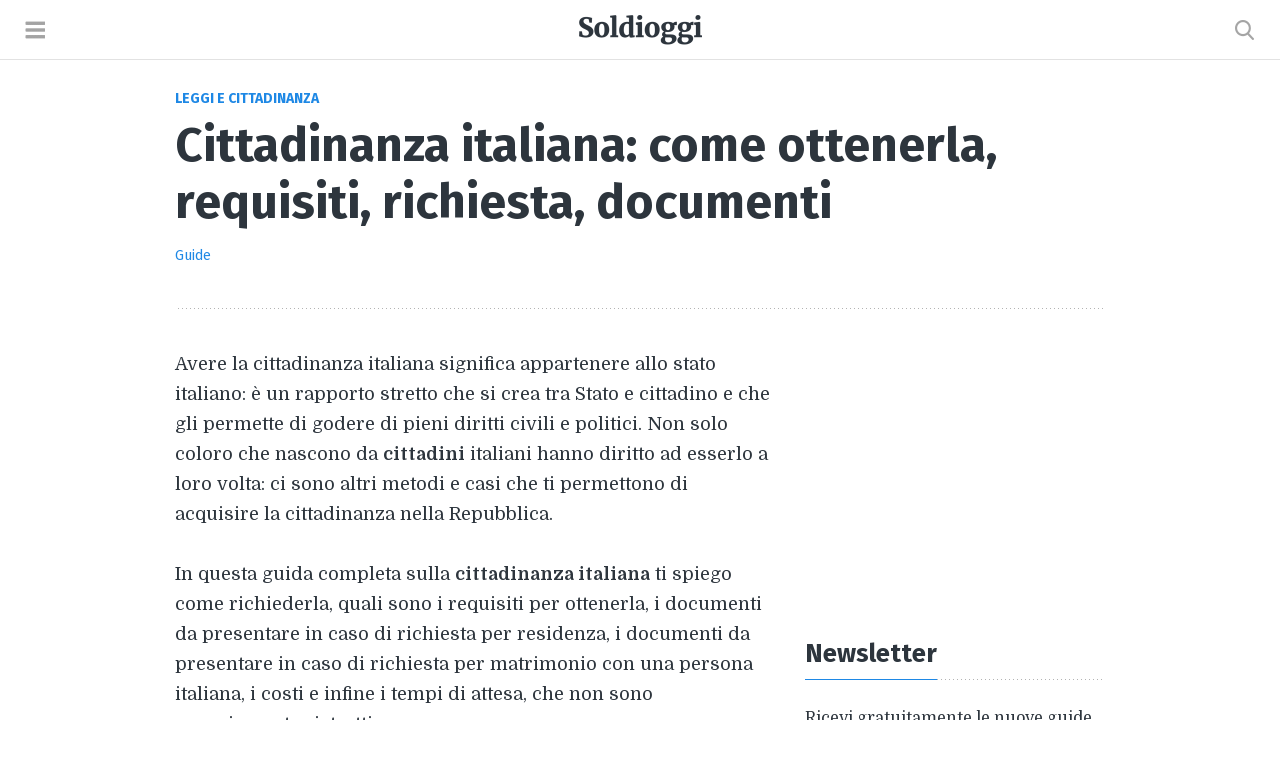

--- FILE ---
content_type: text/html; charset=UTF-8
request_url: https://www.soldioggi.it/cittadinanza-italiana-22880.html
body_size: 16891
content:
<!DOCTYPE html><html lang=it-IT><head><meta charset="UTF-8"><title> Cittadinanza italiana: come ottenerla, requisiti, richiesta, documenti | Soldioggi</title><meta name="viewport" content="width=device-width"><link href="https://fonts.googleapis.com/css?family=Domine:400,700|Fira+Sans:400,700&display=swap" rel=stylesheet><!--[if lt IE 9]> <script src=https://oss.maxcdn.com/html5shiv/3.7.3/html5shiv.min.js></script> <![endif]--><meta name="robots" content="index,follow"><link rel=canonical href=https://www.soldioggi.it/cittadinanza-italiana-22880.html>  <script>"function"!=typeof newsletter_check&&(window.newsletter_check=function(e){if(!/^([a-zA-Z0-9_\.\-\+])+\@(([a-zA-Z0-9\-]{1,})+\.)+([a-zA-Z0-9]{2,})+$/.test(e.elements.ne.value))return alert("L'indirizzo email non è corretto"),!1;for(var n=1;n<20;n++)
if(e.elements["np"+n]&&e.elements["np"+n].required&&""==e.elements["np"+n].value)return alert(""),!1;return!(e.elements.ny&&!e.elements.ny.checked)||(alert("Devi accettare l'informativa della privacy"),!1)});</script> <style>body{font:18px 'Domine', Georgia, serif;margin:0;-ms-word-wrap:break-word;word-wrap:break-word;-moz-text-size-adjust:100%;-ms-text-size-adjust:100%;-webkit-text-size-adjust:100%;text-rendering:optimizeLegibility;-webkit-overflow-scrolling:touch;-webkit-font-smoothing:auto;color:#2D353D}a{color:#1E88E5;text-decoration:none}a:hover{text-decoration:underline}h1,h2,h3,h4,h5{display:block;font-weight:bold;line-height:1.2em;font-family:'Fira Sans',Helvetica,Arial,sans-serif}h1{font-size:48px;margin:0}h2{font-size:1.418em;margin:35px
0 30px 0}h3,h4{font-size:1.2em}h5{font-size:1em}p{margin:0;padding:0;line-height:1.718}ul,ol{list-style-type:none;padding:0;margin:0}li{margin:0;padding:0;line-height:1.658}header,footer,nav,article,section{margin:0}.button{display:inline-block;font-size:16px;font-weight:bold;text-shadow:0 2px #0363a0;text-align:center;color:#fff !important;background-color:#1976D2;padding:12px
0;border-top:0;border-left:0;border-right:0;border-bottom:4px solid #0363a0;-webkit-border-radius:4px !important;border-radius:4px;box-shadow:0 1px 4px rgba(0,0,0,.37);font-family:'Fira Sans',Helvetica,Arial,sans-serif;width:100%;text-transform:uppercase}.button:hover{text-decoration:none;background-color:#0363a0;box-shadow:0 1px 4px rgba(0,0,0,.57);border-bottom:4px solid #0363a0;text-shadow:0 2px #0363a0}img{display:block}.menu-block{height:100%;overflow:hidden}.menu-opened{display:block;position:absolute;width:100%;height:100%;overflow:hidden;background-color:#000;opacity: .6;z-index:600}.sprite{background:url(/wp-content/themes/soldioggi-template/img/sprite.png) no-repeat;background-size:679px 30px}#header{width:100%;height:59px;letter-spacing:normal;z-index:600;border-bottom:1px solid #e2e2e2}#header
.logo{text-align:center}#header
a{display:inline-block;vertical-align:baseline;text-decoration:none;line-height:30px}#s-logo{width:123px;height:30px;margin:15px
auto;background-position:0}#header .menu, #header
.search{position:absolute;top:0}#header
.menu{height:59px}#header
.search{right:0}#header
i{display:block}#header .search .s-button{display:inline-block;border:none}#header .search
a{padding:20px
25px;height:20px;line-height:20px}#header .s-button, #header .menu
a{padding:20px
25px;height:59px;line-height:20px}#header .search
a{float:left}#header .search
i{line-height:20px;overflow:hidden}#header .icon-search:before{display:block;content:"";width:20px;height:20px;background:url(/wp-content/themes/soldioggi-template/img/sprite.png) no-repeat;background-size:679px 30px;background-position:-164px 0}#header .icon-search:hover:before{background-position:-183px 0}#header
.menu{left:0}#header .menu .m-button{display:inline-block;background-color:#fff;border:none;padding:20px
25px;height:19px;line-height:20px}#header .menu
button{float:right}#header .icon-menu:before{display:block;content:"";width:20px;height:20px;background:url(/wp-content/themes/soldioggi-template/img/sprite.png) no-repeat;background-size:679px 30px;background-position:-123px 0}#header .icon-menu:hover:before{background-position:-144px 0}.head-nav{display:none;position:fixed;width:300px;z-index:700;top:0;left:0;height:100%;background:#2b2d32;font-size:15px;font-family:'Fira Sans',Helvetica,Arial,sans-serif;;color:#808285;box-sizing:border-box}.show{display:block}.head-nav
.content{display:flex;flex-direction:column;height:100%;color:#ababad}.head-nav
.last{margin:20px
0}.head-nav .head-nav-list{flex:1;overflow-y:auto;font-size:16px;width:100%}.head-nav .nav-item{display:block;padding:20px;border-bottom:1px solid #323337}.head-nav .nav-item a:before{display:block;float:left;width:20px;height:20px;margin:4px
20px 0 0}.cat-aziende:before{content:"";background:url(/wp-content/themes/soldioggi-template/img/sprite.png) no-repeat;background-size:679px 30px;background-position:-323px 0}.cat-casa:before{content:"";background:url(/wp-content/themes/soldioggi-template/img/sprite.png) no-repeat;background-size:679px 30px;background-position:-343px 0}.cat-modulo:before{content:"";background:url(/wp-content/themes/soldioggi-template/img/sprite.png) no-repeat;background-size:679px 30px;background-position:-263px 0}.cat-green:before{content:"";background:url(/wp-content/themes/soldioggi-template/img/sprite.png) no-repeat;background-size:679px 30px;background-position:-303px 0}.cat-invest:before{content:"";background:url(/wp-content/themes/soldioggi-template/img/sprite.png) no-repeat;background-size:679px 30px;background-position:-363px 0}.cat-lavoro:before{content:"";background:url(/wp-content/themes/soldioggi-template/img/sprite.png) no-repeat;background-size:679px 30px;background-position:-443px 0}.cat-legge:before{content:"";background:url(/wp-content/themes/soldioggi-template/img/sprite.png) no-repeat;background-size:679px 30px;background-position:-203px 0}.cat-auto:before{content:"";background:url(/wp-content/themes/soldioggi-template/img/sprite.png) no-repeat;background-size:679px 30px;background-position:-243px 0}.cat-politica:before{content:"";background:url(/wp-content/themes/soldioggi-template/img/sprite.png) no-repeat;background-size:679px 30px;background-position:-283px 0}.cat-scuola:before{content:"";background:url(/wp-content/themes/soldioggi-template/img/sprite.png) no-repeat;background-size:679px 30px;background-position:-383px 0}.cat-finanz:before{content:"";background:url(/wp-content/themes/soldioggi-template/img/sprite.png) no-repeat;background-size:679px 30px;background-position:-423px 0}.cat-tariffe:before{content:"";background:url(/wp-content/themes/soldioggi-template/img/sprite.png) no-repeat;background-size:679px 30px;background-position:-403px 0}.cat-tasse:before{content:"";background:url(/wp-content/themes/soldioggi-template/img/sprite.png) no-repeat;background-size:679px 30px;background-position:-223px 0}.search-form{display:none;position:relative;margin:0
auto;width:90%;max-width:940px;z-index:700;top:60px;border-radius:4px}.search-form
.text{width:100%;height:65px;padding:20px
25px 20px 70px;font-size:18px;border-radius:4px;border:none;-webkit-box-sizing:border-box;-moz-box-sizing:border-box;box-sizing:border-box}.show-form{display:block}.lente{display:block;position:absolute;top:20px;left:25px;width:20px;height:20px;background:url(/wp-content/themes/soldioggi-template/img/sprite.png) no-repeat;background-size:679px 30px;background-position:-164px 0}#menu-closer{display:block;width:100%;border-bottom:1px solid #323337}#menu-closer
.x{display:block;width:30px;height:30px;background:url(/wp-content/themes/soldioggi-template/img/sprite.png) no-repeat;background-size:679px 30px;background-position:-619px 0;margin:20px}.search-closer{display:none;position:absolute;top:0;right:0;width:70px;height:70px;z-index:700}.search-closer
.x{display:block;width:30px;height:30px;background:url(/wp-content/themes/soldioggi-template/img/sprite.png) no-repeat;background-size:679px 30px;background-position:-649px 0;margin:20px}.active{display:block}#page{max-width:930px;padding:0
0 50px 0;margin-left:auto;margin-right:auto;margin-top:30px;background-color:#fff !important}#pageHead{margin-bottom:40px;padding-bottom:40px;background:url(/wp-content/themes/soldioggi-template/img/dot.svg) bottom repeat-x}.cat{display:block;font-family:'Fira Sans',Helvetica,Arial,sans-serif;font-weight:bold;text-transform:uppercase;font-size:14px;margin-bottom:10px;color:#0070e0}.meta-article{display:block;font-family:'Fira Sans',Helvetica,Arial,sans-serif;font-size:14px;line-height:1.618;margin-top:12px;height:26px}.meta-article .meta-row{display:inline-block;float:left;height:26px;color:#a1a1a1;padding:0
1em 0 0;margin:0
1em 0 0;border-right:1px solid #e7e7e7}.meta-article .meta-row
span{display:block;margin:2px
0}.meta-article .meta-last{padding:0;margin:0;border:0}.meta-article
.socialicon{display:inline-block;width:26px;height:26px;margin-right:5px}.meta-article
.facebook{background-position:-463px 0}.meta-article
.messenger{background-position:-541px 0}.meta-article
.linkedin{background-position:-489px 0}.meta-article
.whatsapp{background-position:-593px 0}.meta-article
.telegram{background-position:-567px 0}.meta-article
.mail{background-position:-515px 0}.entry{display:block;width:600px;float:left}.entry h3,h4{margin-block-start:1em;margin-block-end:1em;margin-inline-start:0px;margin-inline-end:0px}.entry
ol{box-sizing:border-box;margin:30px
auto;list-style-type:decimal;padding-left:25px}.entry
ul{box-sizing:border-box;margin:30px
auto;list-style-type:disc;padding-left:25px}.entry
li{margin:9px
0}.entry
img{max-width:100%;height:auto}.entry
p{display:block;margin-bottom:30px}.entry
img{margin-bottom:30px}.socials{margin:40px
0}table,th,td{border-collapse:collapse;font-family:'Fira Sans',Helvetica,Arial,sans-serif}table{width:100%;margin:30px
0;font-size:18px}caption{padding:20px
20px;font-weight:bold;font-size:1.2em;text-align:left;border-left:1px solid #e2e2e2;border-top:1px solid #e2e2e2;border-right:1px solid #e2e2e2}th,td{text-align:left;padding:15px
20px;border:1px
solid #e2e2e2}.list{padding-bottom:30px;background:url(/wp-content/themes/soldioggi-template/img/dot.svg) bottom repeat-x}.list-offert{background:url(/wp-content/themes/soldioggi-template/img/dot.svg) bottom repeat-x}.list-offert
.brand{width:25%;vertical-align:middle}.list-offert
.first{font-size:1.2em;font-weight:bold;padding:5px
0 5px 25px}.list-offert
.second{font-size:16px;color:#a1a1a1;padding:0
0 5px 25px}.list-offert
img{margin:0
auto 0 auto;width:90%}.list-offert
td{border:none;padding:25px
0 30px 0}.list-offert
.intest{padding:0}.inner-table{margin:0}.inner-table
td{padding:0;border:none}.inner-table
.velocity{padding-bottom:10px;height:25px}.inner-table .velocity::before{display:block;float:left;content:"";width:25px;height:25px;background:url(speed.png) no-repeat;background-size:25px 25px;margin:-3px 15px 0 0}.inner-table
.modem{padding-bottom:10px;height:25px}.inner-table .modem::before{display:block;float:left;content:"";width:25px;height:25px;background:url(modem.png) no-repeat;background-size:25px 25px;margin:-3px 15px 0 0}.inner-table
.tecnology{padding-bottom:10px;height:25px}.inner-table .tecnology::before{display:block;float:left;content:"";width:25px;height:25px;background:url(tecnology.png) no-repeat;background-size:25px 25px;margin:-3px 15px 0 0}.inner-table
.activation{padding-bottom:10px;height:25px}.inner-table .activation::before{display:block;float:left;content:"";width:25px;height:25px;background:url(activation.png) no-repeat;background-size:25px 25px;margin:-3px 15px 0 0}.inner-table
.price{width:100%;font-size:38px;font-weight:bold;text-align:center;height:65px;padding-bottom:10px}.inner-table .price
span{display:block;width:100%;font-size:13px;font-weight:normal;color:#a1a1a1}.inner-table
.cta{width:100%;padding:0}.inner-table .cta
span{}.container{width:35%}#tip{display:block;box-sizing:border-box;margin:30px
auto;padding:0
0 25px 0;background:url(/wp-content/themes/soldioggi-template/img/dot.svg) bottom repeat-x}#tip
h3{margin:0}#tip
ul{list-style-type:none;padding-left:0px;line-height:1em}#tip
li{margin:9px
0;border-bottom:1px dotted #a1a1a1}#tip
p{padding:0;margin:0}.download
p{width:380px;float:left}.download
.downloadbutton{width:180px;float:right}.portionhead{background:url(/wp-content/themes/soldioggi-template/img/dot.svg) bottom repeat-x;margin-bottom:25px}.bigportion{margin-top:35px}.portionhead h2, .portionhead h3, .portionhead
h4{display:inline-block;padding-bottom:10px;border-bottom:1px solid #1E88E5;margin-bottom:0}.portionhead
h2{margin:0}.portionhead
h4{margin:0;font-size:1.418em}#index{display:block;box-sizing:border-box;margin:30px
auto;padding:0
0 25px 0;background:url(/wp-content/themes/soldioggi-template/img/dot.svg) bottom repeat-x}#index
h3{margin:0}#index
ul{list-style-type:disc;padding:0
0 0 20px;margin:0}#index
li{margin:0
0 9px 0}#index
.rowone{width:47.5%;float:left;box-sizing:border-box;margin-right:5% !important}#index
.rowtwo{width:47.5%;float:left;box-sizing:border-box;margin-right:0}.compare{display:block;width:100%;margin-bottom:40px}.compare
.brand{width:18%}.compare
.container{width:58%}.compare
.price{width:38%;height:70px;display:inline-block;float:left;padding-bottom:0}.compare
.cta{width:42%;display:inline-block;float:right;padding:10px
0}.compare
.details{width:79%;margin-left:21%}.compare
.detailsp{width:100%;margin-left:0}.compare
.containerp{width:35%}.inner{display:block;box-sizing:border-box;font-family:'Fira Sans',Helvetica,Arial,sans-serif;font-weight:bold}.inner a:hover{text-decoration:none}.hero{display:-webkit-box;display:-ms-flexbox;display:flex;-webkit-box-orient:vertical;-webkit-box-direction:normal;-ms-flex-direction:column;flex-direction:column;-webkit-box-align:center;-ms-flex-align:center;align-items:center;-webkit-box-pack:end;-ms-flex-pack:end;justify-content:flex-end;height:520px;background-size:cover;background-position:50%;overflow:hidden;box-sizing:border-box}.hero .hero-home-wrapper{display:-webkit-box;display:-ms-flexbox;display:flex;-webkit-box-orient:vertical;-webkit-box-direction:normal;-ms-flex-direction:column;flex-direction:column;text-align:center}.hero .featured-button{font-size:14px;padding:14px
29px 13px;border-radius:20px;background-color:rgba(0,0,0,.5);color:#fff;text-transform:uppercase}.hero
.title{max-width:800px;padding:20px
0 45px;font-size:36px;line-height:1.218em;color:#fff}.block{margin-bottom:20px}.lastblock{margin-bottom:0}.sectionhead{background:url(/wp-content/themes/soldioggi-template/img/dot.svg) bottom repeat-x;margin:60px
0 30px 0}.sectionhead
h5{display:inline-block;font-size:0.8em;text-transform:uppercase;padding-bottom:10px;border-bottom:1px solid #1E88E5;margin:0}.gridcontainer{display:block;margin-right:-10px;margin-left:-10px;margin-bottom:-50px;box-sizing:border-box}.gridcontainer
.cat{font-size:10px;margin:0}.grid{overflow:hidden;display:-webkit-box;display:-ms-flexbox;display:flex;-ms-flex-flow:row wrap;flex-flow:row wrap}.thirdelem{display:inline-block;width:33.3333333%;padding:0
10px;box-sizing:border-box;margin-bottom:30px}.spaced{background:url(/wp-content/themes/soldioggi-template/img/dot.svg) bottom repeat-x;padding-bottom:20px}.thirdelem
img{width:100%;margin-bottom:20px}.thirdelem
h2{display:block;font-size:1.2em;margin:4px
0 0 0;line-height:1.318em}.thirdelem h2
a{color:#2D353D}.thirdelem
p{margin-top:15px;font-size:15px}.pagination{margin-top:50px}.pagination
.container{display:block;font-size:20px;font-family:'Fira Sans',Helvetica,Arial,sans-serif;font-weight:bold;box-sizing:border-box;text-align:center;width:100%}.pagination
.elements{display:block}.pagination
.button{font-size:22px;width:40px;margin:3px
6px}.pagination a, .pagination
span{display:inline-block;margin:6px
4px;padding:6px
10px;box-sizing:border-box}#sidebar{display:block;float:right;width:300px}#sidebar
.container{display:block;width:300px;margin:40px
0}#sidebar
.cat{color:#a1a1a1}.related
img{width:100%;margin-bottom:25px}.related
.descr{display:block;font-size:1.2em;font-weight:bold;font-family:'Fira Sans',Helvetica,Arial,sans-serif;margin:10px
0;line-height:1.318em}.related .descr
a{color:#2D353D}.related
.button{margin-top:20px}#newsletter{display:block;margin:40px
0}.newspost{margin-bottom:0}#newsletter
h3{font-size:1.418em;margin-top:0}#newsletter
h2{font-size:1.758em;margin:0
0 25px 0}#newsletter
p{font-size:16px;margin:0}#newsletter
.normal{font-size:18px}#newsletter
.email{width:100%;height:50px;border-radius:2px;-webkit-box-sizing:border-box;box-sizing:border-box;border:1px
solid #C1C7CD;margin-top:20px;font-size:16px;font-family:'Fira Sans',Helvetica,Arial,sans-serif;text-indent:20px;margin-bottom:20px;border-radius:2px}::-webkit-input-placeholder{color:#999}::-moz-placeholder{color:#999}:-ms-input-placeholder{color:#999}:-moz-placeholder{color:#999}#newsletter
.checkbox{float:left;margin-right:15px}#newsletter
span{display:block;font-size:13px;font-family:'Fira Sans',Helvetica,Arial,sans-serif;color:#a1a1a1;margin-left:10px;margin-bottom:20px}#newsletter
button{width:100%}.prom{margin:0;background-image:none}#promo{display:block;width:100%;position:fixed;bottom:0;background-color:#fff;padding:10px
0;box-shadow:0 -3px 10px 0 rgba(0,0,0,.0785);box-sizing:border-box;visibility:visible}#promo
.content{display:block;width:940px;height:40px;margin:0
auto}#promo
.details{display:inline-block;width:700px;float:left}#promo .details
img{display:inline-block;float:left;width:40px;height:40px;vertical-align:middle;margin:0
25px 0 0}#promo .details
p{display:inline-block;margin:6px
0;font-family:'Fira Sans',Helvetica,Arial,sans-serif;font-size:16px}#promo
.cta{display:inline-block;width:150px;float:right;margin:0}#promo
.button{padding:10px
0;font-size:13px}#footer{width:100%;padding:10px
0;font-family:'Fira Sans',Helvetica,Arial,sans-serif;border-top:1px solid #e2e2e2;background-color:#fff !important}#footer
.content{width:940px;margin:0
auto}#footer
.elem{display:block}#footer
.last{margin-right:0}#footer
h5{margin:0}.nav-list{display:block;color:#999;font-size:14px}.nav-item{display:inline-block;padding-right:20px;line-height:1.418em;padding-top:10px;padding-bottom:10px}.nav-item
a{color:#999}.nav-item a:hover{color:#2895F1}.bancen{display:block;text-align:center;margin-bottom:30px}.midad{width:336px;height:280px}.wrapad{display:inline-block;margin-left:auto;margin-right:auto}.consent{margin-bottom:30px;padding:1.618em;background-color:#f8f9fb;text-align:left;-webkit-border-radius:6px;-moz-border-radius:6px;border-radius:6px}.consent
label{display:block;margin-bottom:25px}.consent
input{margin-right:10px}.consentbutton{display:block;text-align:center;margin-top:30px}@media only screen and (max-width:980px){#page{width:600px}.entry{float:none}h1{font-size:42px}.compare
.brand{width:25%}.compare
.details{width:100%;margin-left:0}.compare
.container{width:35%}.compare
.price{width:100%;display:block;float:none}.compare
.cta{width:100%;display:block;float:none;padding-bottom:0}#sidebar{float:none;width:100%;margin-top:40px;text-align:center}#footer
.content{width:600px}.nav-list{font-size:14px}#footer
.last{margin-right:0}#promo
.content{width:600px}#promo
.details{width:450px}#promo .details
span{display:none}.sidecontainer{width:100%;padding:0;overflow:hidden;display:-webkit-box;display:-ms-flexbox;display:flex;-ms-flex-flow:row wrap;flex-flow:row wrap}.sideelem,.thirdelem{display:inline-block;width:49.99999999999996%;padding:0
15px;box-sizing:border-box}.firstelem
.cta{margin:30px
auto 0 auto}.adaptdesktop{display:none}#insidebar2{display:none}#insidebar3{display:none}}@media only screen and (max-width:790px){.hero{height:265px}}@media only screen and (max-width:680px){#page, 	#promo .content, #footer
.content{width:86.25%}.thirdelem
h2{font-size:1em}.entry{width:100%}.download
p{width:100%;float:none}.download
.downloadbutton{margin-top:25px;float:none}#promo
.details{width:60%}.hero
.title{font-size:30px}}@media only screen and (max-width:600px){body{font-size:17px}h1{font-size:36px}.socialup .meta-row{width:100%;border:none;margin:0
0 10px 0;padding:0}.socials .meta-article{height:26px}.compare .price, .inner-table
.price{font-size:30px}.compare
.brand{width:30%}#index .rowone, #index
.rowtwo{width:100%;float:none;margin-right:0}#newsletter
.normal{font-size:17px}.hero
.title{font-size:26px}.hero .featured-button{font-size:12px}.thirdelem
h2{font-size:0.9em}#footer{text-align:center}}@media only screen and (max-width:480px){.inner-table .price
span{font-size:11px}.compare .cta span, .inner-table .cta
span{display:none}.compare
.brand{width:35%}.list-offert
.first{font-size:1em}.list-offert
.second{font-size:0.9em}#promo
.cta{width:100px}#promo .cta
span{display:none}#promo .details
p{margin:8px
0;font-size:14px}.thirdelem{width:100%}.thirdelem
h2{font-size:1.218em}.hero
.title{font-size:22px}.hero .featured-button{font-size:10px}.pagination{width:290px}.pagination
a{padding:6px
9px}}@media only screen and (max-width:420px){table{font-size:16px}.inner-table .velocity::before, .inner-table .modem::before,
.inner-table .tecnology::before, .inner-table .activation::before{width:20px;height:20px;background-size:20px 20px;margin:-3px 10px 0 0}.inner-table .velocity, .inner-table .modem,
.inner-table .tecnology, .inner-table
.activation{padding-bottom:10px;height:20px}.compare .price, .inner-table
.price{font-size:20px;height:30px}.compare
.cta{padding:5px
0 0 0}.inner-table .cta .button, .compare .cta
.button{font-size:16px;padding:8px
0}.compare .container, .inner-table
.container{width:100px}.compare .price span, .inner-table .price
span{display:none}#promo .details
img{margin-right:15px}#promo .details
p{width:90px;line-height:1.2em;margin:4px
0}#promo
.cta{width:80px}#promo .cta
span{display:none}#promo .details
p{margin:4px
0;font-size:14px}#promo
.details{width:145px}#newsletter
.normal{font-size:16px}.thirdelem
h2{font-size:1.318em}}@media only screen and (max-width:380px){.compare .container, .inner-table
.container{width:90px}.inner-table .cta .button, .compare .cta
.button{font-size:13px;padding:8px
0}table{font-size:15px}}@media only screen and (max-width:350px){.inner-table .velocity::before, .inner-table .modem::before,
.inner-table .tecnology::before, .inner-table .activation::before{display:none}}@media only screen and (max-width:320px){#header,#footer{width:320px}#page, #promo .content, #footer
.content{width:290px;margin-left:15px;margin-right:15px}}#C_1,#C_2,#C_3{display:block;text-align:center;margin:0
0 30px 0}#T{margin:0
0 20px 0}#B{margin:30px
0 0 0 }#CARDS_1{margin:30px
0}#begin_heymatic{display:none}#vidcar4s{margin:0
auto}.player.player-mini .vp-controls
.volume{display:initial !important}#T,#C_1,#C_2,#C_4,#C_5,#C_6,#C_7,#C_8,#C_9,#C_10,#C_11,#C_12,#D_1,#D_2,#D_3,#D_4,#B{text-align:center !important}@media (min-width: 1025px){#T{margin:0
auto 25px auto !important;min-height:90px;display:flex}#C_1{min-height:250px}#D_1{min-height:250px}}@media (min-width: 768px) and (max-width: 1024px){#T{min-height:90px;display:flex}#C_1{min-height:250px}#D_1{min-height:250px}}@media (max-width: 767px){#T{margin:0
auto 25px auto !important;min-height:250px;display:flex}#C_1{margin:0
auto !important;min-height:250px}#C_2,#C_3,#C_5,#C_6,#C_7,#C_8,#C_9,#C_10,#C_11,#C_12,#D_1,#D_2,#D_3,#D_4,#B{margin:0
auto !important}#C_4{overflow:initial !important}}#end_heymatic{display:none}</style><style>.links_resp{width:336px;height:280px}#ad1,#ad2,#ad3,#ad4,#ad5,#ad6{min-height:280px;margin-bottom:30px}#inarticle2{min-height:280px}#inarticle3{min-height:280px}#insidebar1{min-height:600px}#insidebar2{width:300px;height:600px;margin-top:50px;padding-top:50px;background:url(/wp-content/themes/soldioggi-template/img/dot.svg) top repeat-x}#insidebar3{width:300px;height:600px;margin-top:50px;padding-top:50px;background:url(/wp-content/themes/soldioggi-template/img/dot.svg) top repeat-x}</style><link rel=apple-touch-icon sizes=57x57 href=https://www.soldioggi.it/wp-content/themes/soldioggi-template/favicons/apple-icon-57x57.png><link rel=apple-touch-icon sizes=60x60 href=https://www.soldioggi.it/wp-content/themes/soldioggi-template/favicons/apple-icon-60x60.png><link rel=apple-touch-icon sizes=72x72 href=https://www.soldioggi.it/wp-content/themes/soldioggi-template/favicons/apple-icon-72x72.png><link rel=apple-touch-icon sizes=76x76 href=https://www.soldioggi.it/wp-content/themes/soldioggi-template/favicons/apple-icon-76x76.png><link rel=apple-touch-icon sizes=114x114 href=https://www.soldioggi.it/wp-content/themes/soldioggi-template/favicons/apple-icon-114x114.png><link rel=apple-touch-icon sizes=120x120 href=https://www.soldioggi.it/wp-content/themes/soldioggi-template/favicons/apple-icon-120x120.png><link rel=apple-touch-icon sizes=144x144 href=https://www.soldioggi.it/wp-content/themes/soldioggi-template/favicons/apple-icon-144x144.png><link rel=apple-touch-icon sizes=152x152 href=https://www.soldioggi.it/wp-content/themes/soldioggi-template/favicons/apple-icon-152x152.png><link rel=apple-touch-icon sizes=180x180 href=https://www.soldioggi.it/wp-content/themes/soldioggi-template/favicons/apple-icon-180x180.png><link rel=icon type=image/png sizes=192x192  href=https://www.soldioggi.it/wp-content/themes/soldioggi-template/favicons/android-icon-192x192.png><link rel=icon type=image/png sizes=32x32 href=https://www.soldioggi.it/wp-content/themes/soldioggi-template/favicons/favicon-32x32.png><link rel=icon type=image/png sizes=96x96 href=https://www.soldioggi.it/wp-content/themes/soldioggi-template/favicons/favicon-96x96.png><link rel=icon type=image/png sizes=16x16 href=https://www.soldioggi.it/wp-content/themes/soldioggi-template/favicons/favicon-16x16.png><link rel=manifest href=https://www.soldioggi.it/wp-content/themes/soldioggi-template/favicons/manifest.json><meta name="msapplication-TileColor" content="#ffffff"><meta name="msapplication-TileImage" content="https://www.soldioggi.it/wp-content/themes/soldioggi-template/favicons/ms-icon-144x144.png"><meta name="theme-color" content="#ffffff"> <script>(function(w,d,s,l,i){w[l]=w[l]||[];w[l].push({'gtm.start':new Date().getTime(),event:'gtm.js'});var f=d.getElementsByTagName(s)[0],j=d.createElement(s),dl=l!='dataLayer'?'&l='+l:'';j.async=true;j.src='https://www.googletagmanager.com/gtm.js?id='+i+dl;f.parentNode.insertBefore(j,f);})(window,document,'script','dataLayer','GTM-WPXBNDR');</script> <style>body.iubenda-banner-shown{height:100%;overflow:hidden}#iubenda-cs-paragraph .iub-p{margin-bottom:10px}#iubcontent{font-weight:300;height:100%;overflow-y:auto!important;padding:0
30px 100px 20px;margin-bottom:20px}#iubenda-cs-banner a[class^=iub]{color:#8d8b8b!important;text-decoration:underline!important;font-weight:300!important}#iubenda-so-brand{margin:0
-8px 0!important;display:flex!important;padding:16px!important;flex-shrink:0!important}#iubenda-so-brand
img{height:55px!important}</style> <script>function isConsentGiven(){if("newConsentv2"in window&&(!0===n||!1===n))return n;if(!("_iub"in window&&"csConfiguration"in _iub))return!1;var n=!1,i=document.cookie||"";return i&&(i.indexOf("_iub_cs-"+_iub.csConfiguration.cookiePolicyId)>-1||i.indexOf("_iub_cs-s"+_iub.csConfiguration.siteId)>-1)&&i.indexOf("euconsent-v2")>-1&&(n=!0),window.newConsentv2=n,n}</script>  <script>var _iub=_iub||[];window.dataLayer=window.dataLayer||[],_iub.csConfiguration={invalidateConsentBefore:"2020-10-01",askConsentAtCookiePolicyUpdate:!1,priorConsent:!1,enableTcf:!0,isTCFConsentGlobal:!1,tcfPurposes:{1:"consent_only",2:"consent_only",3:"consent_only",4:"consent_only",5:"consent_only",6:"consent_only",7:"consent_only",8:"consent_only",9:"consent_only",10:"consent_only"},googleAdditionalConsentMode:!0,lang:"it",siteId:254853,cookiePolicyId:510837,consentOnContinuedBrowsing:!1,consentOnScroll:!1,consentOnScrollHorizontal:!1,perPurposeConsent:!0,purposes:"1, 2, 3, 4, 5",floatingPreferencesButtonDisplay:!1,banner:{closeButtonRejects:!0,slideDown:!1,acceptButtonDisplay:!0,customizeButtonDisplay:!0,listPurposes:!0,explicitWithdrawal:!0,position:"top",backgroundOverlay:!0,fontSizeBody:"16px",html:"<div class=iubenda-cs-container><div class=iubenda-cs-content style='background-color: #000 !important;color: #fff !important;font-size: 16px !important;'><div class=iubenda-cs-rationale><div class=iubenda-cs-counter style='box-shadow: rgb(0, 0, 0) 0px 32px 16px !important; display: none;'>Premi ancora per continuare 0/1</div><div id=iubenda-so-brand style='text-align: center;'><img src='[data-uri]' alt=logo style='margin: 0 auto;'></div><div id=iubcontent>%{banner_content}</div><div class=iubenda-cs-opt-group style=color:#000!important;><div class=iubenda-cs-opt-group-custom><button class=iubenda-cs-customize-btn tabindex=0 role=button aria-pressed=false>Opzioni cookie</button></div><div class=iubenda-cs-opt-group-consent><button class='iubenda-cs-accept-btn iubenda-cs-btn-primary' tabindex=0 role=button aria-pressed=false>Accetta e chiudi</button></div></div><button type=button class=iubenda-cs-close-btn tabindex=0 role=button aria-pressed=false style=font-size:20px!important;color:#fff!important;left:0!important;right:unset!important>×</button></div></div></div>"},callback:{onBannerShown:function(){window.dataLayer.push({event:"iubenda-banner-shown"})},onConsentGiven:function(){window.dataLayer.push({event:"iubenda-consent-given"})},onConsentFirstGiven:function(){updateAds(0),window.dataLayer.push({event:"iubenda-consent-first-given"}),isConsentGiven()&&window.dataLayer.push({event:"iubenda-positive-consent-given"}),iubendaMadeChoice()},onBannerClosed:function(){window.dataLayer.push({event:"iubenda-banner-closed"})},onConsentFirstRejected:function(){window.dataLayer.push({event:"iubenda-consent-first-rejected"}),iubendaMadeChoice()},onPreferenceFirstExpressed:function(){window.dataLayer.push({event:"iubenda-preference-first-expressed"}),iubendaMadeChoice()}}};</script> <script src=//cs.iubenda.com/sync/254853.js></script> <script src=//cdn.iubenda.com/cs/tcf/stable/stub-v2.js></script> <script src=//cdn.iubenda.com/cs/tcf/stable/safe-tcf-v2.js></script> <script src=//cdn.iubenda.com/cs/stable/iubenda_cs.js charset=UTF-8 async></script>  <script async src="https://pagead2.googlesyndication.com/pagead/js/adsbygoogle.js?client=ca-pub-0206075496602470" crossorigin=anonymous></script> <script>function loadSmartclip(){var heymatic="https://www.heymatic.com/assets/publisher/soldioggi/init_hey_ngine.js";var hone=document.createElement("script");hone.type="text/javascript";hone.src=heymatic;document.body.appendChild(hone);}
function updateAds(caller){console.log("updateAds è stato chiamato da: "+caller);if(isConsentGiven()){(adsbygoogle=window.adsbygoogle||[]).pauseAdRequests=0;if(caller===0)loadSmartclip();else if(caller===1){if(window.addEventListener)window.addEventListener("load",loadSmartclip,false);else if(window.attachEvent)window.attachEvent("onload",loadSmartclip);else window.onload=loadSmartclip;}}else{(adsbygoogle=window.adsbygoogle||[]).pauseAdRequests=1;}}</script> <script>(function(){updateAds(1);})();</script>  <script>function iubendaMadeChoice(){var e="euconsent-v2",n="soldioggi";window.__tcfapi("addEventListener",2,function(t,s){if(s&&"useractioncomplete"===t.eventStatus){var o,c=0,a=[];if(s)for(var r=1;r<=10;r++)t.purpose.consents[r]?(c++,a.push(1)):a.push(0);o=c<10?0:1,window.__tcfapi("removeEventListener",2,function(t){if(t){var s=Math.ceil(1e3),c=Math.floor(1e4),r=Math.floor(Math.random()*(c-s))+s,h=new Array;h.push("https://www.cloudflare.com/cdn-cgi/trace"),h.push("https://www.heymatic.com/assets/heyconsent/noce.php?");var i=0;!function t(s){hey_consent_xhr=new XMLHttpRequest,hey_consent_xhr.open("GET",h[i],!0),hey_consent_xhr.onreadystatechange=function(){if(4==hey_consent_xhr.readyState&&200==hey_consent_xhr.status){if(0==i){var s=hey_consent_xhr.responseText,c=(s=s.replace(/(\r\n|\n|\r)/gm,"")).substring(s.lastIndexOf("ip=")+3,s.lastIndexOf("ts="));c=encodeURI(c);var _=document.cookie.match(new RegExp("(^| )"+e+"=([^;]+)"));if(_)var f=_[2];var u="hey_stat="+r+"&website="+n+"&full_consent="+o+"&consent_1="+a[0]+"&consent_2="+a[1]+"&consent_3="+a[2]+"&consent_4="+a[3]+"&consent_5="+a[4]+"&consent_6="+a[5]+"&consent_7="+a[6]+"&consent_8="+a[7]+"&consent_9="+a[8]+"&consent_10="+a[9]+"&hey_man="+c+"&consent="+f;h[i+1]=h[i+1]+u}++i<h.length&&t(h[i])}},hey_consent_xhr.send()}(h[i])}},t.listenerId)}})}</script> </head><body class=body> <noscript><iframe src="https://www.googletagmanager.com/ns.html?id=GTM-WPXBNDR" height=0 width=0 style=display:none;visibility:hidden></iframe></noscript><div class=navback></div><header id=header><div class=logo> <a href=/ id=s-logo class=sprite></a></div><div class=search> <a class=s-button> <i class=icon-search></i> </a></div><div class=menu> <a class=m-button> <i class=icon-menu></i></div></div><div class=headback></div><nav class=head-nav><div id=menu-closer><div class=x></div></div><div class=content><ul class=head-nav-list> <li class=nav-item><a href=/guide/azienda-e-impresa class=cat-aziende>Azienda e impresa</a></li> <li class=nav-item><a href=/guide/casa-e-locazione class=cat-casa>Casa e locazione</a></li> <li class=nav-item><a href=/guide/documenti-e-moduli class=cat-modulo>Documenti e moduli</a></li> <li class=nav-item><a href=/guide/energia-e-green class=cat-green>Energia e green</a></li> <li class=nav-item><a href=/guide/investimenti-e-risparmio class=cat-invest>Investimento e risparmio</a></li> <li class=nav-item><a href=/guide/lavoro-e-pensione class=cat-lavoro>Lavoro e pensione</a></li> <li class=nav-item><a href=/guide/leggi-e-cittadinanza class=cat-legge>Leggi e cittadinanza</a></li> <li class=nav-item><a href=/guide/motorizzazione-e-veicoli class=cat-auto>Motorizzazione e veicoli</a></li> <li class=nav-item><a href=/guide/politica-e-governo class=cat-politica>Politica e governo</a></li> <li class=nav-item><a href=/guide/scuola-e-istruzione class=cat-scuola>Scuola e istruzione</a></li> <li class=nav-item><a href=/guide/servizi-finanziari class=cat-finanz>Servizi finanziari</a></li> <li class=nav-item><a href=/guide/tasse-e-imposte class=cat-tasse>Tasse e imposte</a></li> <li class=nav-item><a href=/guide/tariffe-e-abbonamenti class=cat-tariffe>Tariffe e abbonamenti</a></li> <li class=nav-item><a href=/ >Home Page</a></li></ul></div></nav><div class=search-closer> <a class=x></a></div><form action=/ class=search-form> <input type=text name=s data-type=searchinput class=text placeholder=Cerca...><div class=lente></div></form></header><div id=page><article><header id=pageHead> <span class=cat><a href=https://www.soldioggi.it/guide/leggi-e-cittadinanza>Leggi e cittadinanza</a></span><h1>Cittadinanza italiana: come ottenerla, requisiti, richiesta, documenti</h1><div class=meta-article><div class="meta-row meta-last"> <span><a href=https://www.soldioggi.it/guide>Guide</a></span></div></div></header><section id=post class=entry><p>Avere la cittadinanza italiana significa appartenere allo stato italiano: è un rapporto stretto che si crea tra Stato e cittadino e che gli permette di godere di pieni diritti civili e politici. Non solo coloro che nascono da <strong>cittadini</strong> italiani hanno diritto ad esserlo a loro volta: ci sono altri metodi e casi che ti permettono di acquisire la cittadinanza nella Repubblica.</p><p>In questa guida completa sulla <strong>cittadinanza italiana</strong> ti spiego come richiederla, quali sono i requisiti per ottenerla, i documenti da presentare in caso di richiesta per residenza, i documenti da presentare in caso di richiesta per matrimonio con una persona italiana, i costi e infine i tempi di attesa, che non sono propriamente ristretti.</p><div id=index><div class=portionhead><h3>Indice</h3></div><ul> <li class="rowcat rowone"><a href=#requisiti>Requisiti</a></li> <li class="rowcat rowtwo"><a href=#richiesta>Richiesta</a></li> <li class="rowcat rowone"><a href=#documenti>Documenti</a></li> <li class="rowcat rowtwo"><a href=#matrimonio>Matrimonio</a></li> <li class="rowcat rowone"><a href=#residenza>Residenza</a></li> <li class="rowcat rowtwo"><a href=#tempi>Tempi</a></li></ul><div style="clear: both;"></div></div><div id=ad1><ins class=adsbygoogle style=display:block data-ad-client=ca-pub-0206075496602470 data-ad-slot=5455117796 data-ad-format=auto data-full-width-responsive=true></ins> <script>(adsbygoogle=window.adsbygoogle||[]).push({});</script></div><h2 id="requisiti">Requisiti</h2><p>La cittadinanza individua i pieni diritti civili e politici per un soggetto e rappresenta quindi il rapporto che si stringe tra persona e Stato. Vediamo come ottenere la cittadinanza italiana:</p><ol> <li><strong><em>Iure sanguinis</em></strong>, ossia per sangue. Sei un cittadino italiano se nasci o sei adottato da cittadini italiani.</li> <li><strong><em>Iure soli</em></strong>, ossia nascita su suolo italiano. In questo caso però, il bimbo ottiene la cittadinanza solo se i genitori sono apolidi, ignoti oppure in base alla loro nazione di provenienza non possono trasmettere la cittadinanza.</li> <li><strong>Residenza</strong>. Puoi ottenere la residenza se risiedi in Italia da almeno 10 anni, non hai procedimenti penali, non rappresenti un pericolo per la sicurezza dello Stato e dimostri di avere un reddito sufficiente per sostenere te e la tua famiglia. Ci sono altri casi in cui puoi ottenere la residenza, che puoi leggere in basso, nel paragrafo dedicato alla &#8220;Residenza&#8221;.</li> <li><strong>Per matrimonio</strong>. Sposando un cittadino o una cittadina italiani, puoi ottenerla anche tu, purché risiedi in Italia da almeno due anni.</li></ol><h2 id="cittadinanza">Cittadinanza europea</h2><div id=ad2><ins class=adsbygoogle style=display:block data-ad-client=ca-pub-0206075496602470 data-ad-slot=5455117796 data-ad-format=auto data-full-width-responsive=true></ins> <script>(adsbygoogle=window.adsbygoogle||[]).push({});</script></div><p>Una volta ottenuta la cittadinanza italiana, hai automaticamente la cittadinanza europea. Secondo il <strong>trattato di Maastricht (TUE)</strong> infatti, chi la cittadinanza di uno stato europeo ha di diritto anche la cittadinanza europea.</p><p>Ecco i diritti che spettano a chi ha la cittadinanza europea:</p><ol> <li>Libera circolazione e dimora in qualsiasi Paese dell&#8217;UE. Quindi non devi chiedere né visti né permessi di entrata;</li> <li>Diritto di votare per l&#8217;elezione del Parlamento europeo;</li> <li>Diritto di candidarsi per le elezioni del Parlamento europeo;</li> <li>Diritto di presentare petizioni al Parlamento europeo;</li> <li>Diritto di presentare ricorsi al mediatore europeo, che sarebbe una carica abilitata a ricevere denunce da qualunque cittadino dell&#8217;Unione Europea;</li> <li>Tutela diplomatica in qualsiasi parte del mondo, da parte di uno stato UE laddove non ci sia un consolato italiano. Per esempio, supponiamo che tu sia in Bhutan e tu abbia bisogno del consolato italiano. In Bhutan non ci sono consolati italiani, quindi in questo caso hai diritto a rivolgerti a qualsiasi altra ambasciata europea in Bhutan.</li></ol><h2 id="richiesta">Richiesta</h2><p>Per ottenere la cittadinanza devi usare il <a href=https://nullaostalavoro.dlci.interno.it/Ministero/Index2 rel=nofollow target=_blank>servizio online sul sito dedicato</a>). In passato potevi presentare la <strong>domanda</strong> anche in <strong>prefettura</strong> ma, a partire dal 2015, puoi inviare la domanda solo online. Ecco i documenti da consegnare per i vari casi:</p><div id=ad3><ins class=adsbygoogle style=display:block data-ad-client=ca-pub-0206075496602470 data-ad-slot=5455117796 data-ad-format=auto data-full-width-responsive=true></ins> <script>(adsbygoogle=window.adsbygoogle||[]).push({});</script></div><ul> <li>Nascita;</li> <li>Residenza;</li> <li>Matrimonio.</li></ul><p>Chiariamo subito che in caso di nascita e adozione, il bambino acquisisce la cittadinanza automaticamente. vediamo quindi gli altri casi.</p><h2 id="documenti">Documenti</h2><p>Spesso il <strong>Ministero dell&#8217;Interno</strong> rifiuta le domande di cittadinanza non perché il richiedente non ne ha diritto, ma perché la documentazione è erronea o incompleta. E&#8217; quindi di fondamentale importanza consegnare tutti i documenti completi.</p><p>La documentazione che devi presentare dipende dal tipo di cittadinanza che richiedi: se presenti <strong>domanda</strong> di cittadinanza per matrimonio, è chiaro che devi presentare l&#8217;estratto di matrimonio. Se chiedi la cittadinanza per residenza, devi presentare un attestato di residenza e così via.</p><h2 id="matrimonio">Matrimonio</h2><p>Puoi ottenere la residenza per <strong>matrimonio</strong>, se hai anche la residenza da almeno due anni, Ecco i documenti da presentare:</p><div id=ad4><ins class=adsbygoogle style=display:block data-ad-client=ca-pub-0206075496602470 data-ad-slot=5455117796 data-ad-format=auto data-full-width-responsive=true></ins> <script>(adsbygoogle=window.adsbygoogle||[]).push({});</script></div><ul> <li>Marca da bollo da 16 euro;</li> <li>Atto di nascita del tuo paese di origine e tradotto dal consolato italiano presente nel tuo paese. Dunque, se per esempio sei peruviano, devi chiedere l&#8217;atto di nascita al Perù e poi devi farlo tradurre dal consolato italiano in Perù;</li> <li>Certificato penale della tua nazione di origine e tradotto dal consolato italiano presente nella tua nazione. Dunque, se per esempio sei peruviano, devi chiedere il certificato penale al Perù e poi devi farlo tradurre dal consolato italiano in Perù;</li> <li>Fotocopia del passaporto o della carta di identità;</li> <li>Fotocopia del permesso di soggiorno;</li> <li>Atto completo di matrimonio oppure copia completa dell&#8217;atto di matrimonio;</li> <li>Copia della ricevuta di pagamento di 250 euro con bollettino postale, sul c/c n.809020 con intestazione a Ministero Interno D.L.C.I. cittadinanza. Nel bollettino è necessario che tu inserisca la seguente causale: cittadinanza – contributo di cui all’art. 1 co. 12, L. n. 94/2009;</li> <li>Attestato di padronanza dell&#8217;italiano, almeno a livello B1, attestato emesso da una scuola pubblica o parificata;</li> <li>Certificato di residenza con lo storico (che dimostra la tua residenza senza interruzioni);</li> <li>Autocertificazioni stato di famiglia e penale;</li> <li>Documenti di identità del coniuge.</li></ul><h2 id="residenza">Residenza</h2><div id=C_1></div><p>Ecco i documenti da presentare per chiedere la <strong>cittadinanza per residenza</strong> (di almeno 10 anni):</p><ul> <li>Marca da bollo da 16 euro;</li> <li>Atto di nascita del tuo paese di origine e tradotto dal consolato italiano presente nel tuo paese. Dunque, se per esempio sei peruviano, devi chiedere l&#8217;atto di nascita al Perù e poi devi farlo tradurre dal consolato italiano in Perù;</li> <li>Certificato penale della tua nazione di origine e tradotto dal consolato italiano presente nella tua nazione. Dunque, se per esempio sei peruviano, devi chiedere il certificato penale al Perù e poi devi farlo tradurre dal consolato italiano in Perù;</li> <li>Fotocopia del passaporto o della carta di identità;</li> <li>Fotocopia del permesso di soggiorno;</li> <li>Certificato di residenza con lo storico (che dimostra la tua residenza senza interruzioni);</li> <li>Autocertificazioni stato di famiglia e penale;</li> <li>Modello CU, oppure modello Unico, oppure modello 730 che attesti i redditi percepiti Se i redditi sono insufficienti oppure non hai nessun reddito, puoi fornire i dati reddituali di tuoi familiari conviventi.</li></ul><h2 id="tempi">Tempi</h2><p>Per ottenere la <strong>cittadinanza italiana</strong> ci vogliono circa 4 anni. Ebbene sì, se pensavi di ottenerla in pochi mesi o addirittura settimane, ti stavi sbagliando. Le domande di cittadinanza sono tantissime e la Pubblica Amministrazione fa fatica a gestire tutte le richieste, ecco perché i tempi di attesa sono molto alti.</p><div id=C_2></div><p>Ci sono stranieri che addirittura riescono a ottenere la cittadinanza dopo 5 o 6 anni dalla richiesta. <a href=https://nullaostalavoro.dlci.interno.it/Ministero/Index2 rel=nofollow target=_blank>A questa pagina</a> puoi verificare lo stato di avanzamento della tua domanda, oppure puoi scrivere a <strong>comunicazione.cittadinanza@pecdlci.interno.it</strong>.</p><div id=inarticle2> <ins class=adsbygoogle style=display:block data-ad-client=ca-pub-0206075496602470 data-ad-slot=3100417197 data-ad-format=auto data-full-width-responsive=true></ins> <script>(adsbygoogle=window.adsbygoogle||[]).push({});</script> </div><div id=index><div class=portionhead><h3>Passaggi successivi:</h3></div><div class=yarpp-related><div class='yarpp yarpp-related yarpp-related-website yarpp-template-list'><ul> <li class=rowcat><a href=https://www.soldioggi.it/come-rinunciare-alla-cittadinanza-italiana-12486.html rel=bookmark title="Come rinunciare alla cittadinanza italiana">Come rinunciare alla cittadinanza italiana </a></li> <li class=rowcat><a href=https://www.soldioggi.it/si-puo-avere-la-doppia-cittadinanza-italiana-e-rumena-10334.html rel=bookmark title="Si può avere la doppia cittadinanza italiana e rumena">Si può avere la doppia cittadinanza italiana e rumena </a></li> <li class=rowcat><a href=https://www.soldioggi.it/tripla-cittadinanza-25249.html rel=bookmark title="Tripla cittadinanza 2024: come averla, si può avere, Italiana, plurima">Tripla cittadinanza 2024: come averla, si può avere, Italiana, plurima </a></li> <li class=rowcat><a href=https://www.soldioggi.it/esenzione-ticket-per-invalidita-civile-requisiti-documenti-richiesta-9805.html rel=bookmark title="Esenzione ticket per invalidità civile: requisiti, documenti, richiesta">Esenzione ticket per invalidità civile: requisiti, documenti, richiesta </a></li> <li class=rowcat><a href=https://www.soldioggi.it/carta-di-soggiorno-17376.html rel=bookmark title="Carta di soggiorno 2024: requisiti, documenti, aggiornamento, rinnovo">Carta di soggiorno 2024: requisiti, documenti, aggiornamento, rinnovo </a></li></ul></div><div style="clear: both;"></div></div></div><div id=inarticle3> <ins class=adsbygoogle style=display:block data-ad-client=ca-pub-0206075496602470 data-ad-slot=3100417197 data-ad-format=auto data-full-width-responsive=true></ins> <script>(adsbygoogle=window.adsbygoogle||[]).push({});</script> </div><div id=CARDS_1></div><form method=post action="https://www.soldioggi.it/?na=s" onsubmit="return newsletter_check(this)" id=newsletter class=newsletter><div class=portionhead><h3>Newsletter</h3></div><p>Ricevi gratuitamente le nuove guide di economia e di finanza di Soldioggi.it direttamente al tuo indirizzo email.</p> <input class="newsletter-email email" type=email name=ne placeholder="Inserisci la tua email" required> <input class="newsletter-checkbox checkbox" type=checkbox name=ny required> <span>Dichiaro di aver letto e accettato le condizioni dell'<a target=_blank href=https://www.iubenda.com/privacy-policy/510837>informativa della privacy</a></span> <input class="newsletter-button button" type=submit value=Iscriviti></form></section></article><aside id=sidebar><div id=D_1></div><form method=post action="https://www.soldioggi.it/?na=s" onsubmit="return newsletter_check(this)" id=newsletter class=newsletter><div class=portionhead><h3>Newsletter</h3></div><p>Ricevi gratuitamente le nuove guide di economia e di finanza di Soldioggi.it direttamente al tuo indirizzo email.</p> <input class="newsletter-email email" type=email name=ne placeholder="Inserisci la tua email" required> <input class="newsletter-checkbox checkbox" type=checkbox name=ny required> <span>Dichiaro di aver letto e accettato le condizioni dell'<a target=_blank href=https://www.iubenda.com/privacy-policy/510837>informativa della privacy</a></span> <input class="newsletter-button button" type=submit value=Iscriviti></form><div id=insidebar1><div id=secondad> <ins class=adsbygoogle style=display:block data-ad-client=ca-pub-0206075496602470 data-ad-slot=5273698746 data-ad-format=auto data-full-width-responsive=true></ins> <script>(adsbygoogle=window.adsbygoogle||[]).push({});</script> </div></div><div id=insidebar2> <ins class="adsbygoogle adaptdesktop" style=display:block data-ad-client=ca-pub-0206075496602470 data-ad-slot=5273698746 data-ad-format=auto data-full-width-responsive=true></ins> <script>(adsbygoogle=window.adsbygoogle||[]).push({});</script> </div></aside><div style=clear:both></div><div id=B></div></div></div><footer id=footer><nav class=content><div class=elem><ul class=nav-list> <li class=nav-item>Copyright © 2018 Soldioggi.it tutti i diritti riservati. E' vietata la riproduzione, anche parziale, di tutti i contenuti pubblicati.</li></ul></div><div class=elem><ul class=nav-list> <li class=nav-item><a href=https://www.soldioggi.it/chi-siamo>Chi siamo</a></li> <li class=nav-item><a href=https://www.soldioggi.it/contattaci>Contatti</a></li> <li class=nav-item><a href=https://www.soldioggi.it/termini-duso>Termini d'uso</a></li> <li class=nav-item><a href=https://www.iubenda.com/privacy-policy/510837>Privacy</a></li> <li class=nav-item><a href=# class=iubenda-cs-preferences-link>Aggiorna le impostazioni di tracciamento della pubblicità</a></li></ul></div></nav></footer> <script>!function(){function e(e,c){var n=" "+e.className.replace(/[\t\r\n]/g," ")+" ";if(function(e,c){return new RegExp(" "+c+" ").test(" "+e.className+" ")}(e,c)){for(;0<=n.indexOf(" "+c+" ");)n=n.replace(" "+c+" "," ");e.className=n.replace(/^\s+|\s+$/g,"")}else e.className+=" "+c}var c=document.querySelector(".body"),n=document.querySelector(".head-nav"),o=document.querySelector(".navback"),u=document.querySelector(".menu"),t=document.querySelector(".search"),r=document.querySelector(".search-form"),s=document.querySelector(".search-closer"),l=document.querySelector("#menu-closer");u.onclick=function(){e(n,"show"),e(o,"menu-opened"),e(c,"menu-block")},t.onclick=function(){e(r,"show-form"),e(o,"menu-opened"),e(c,"menu-block"),e(s,"active")},o.onclick=function(){o.classList.contains("menu-opened")&&(n.classList.contains("show")?e(n,"show"):(e(r,"show-form"),e(s,"active")),e(o,"menu-opened"),e(c,"menu-block"))},s.onclick=function(){e(r,"show-form"),e(o,"menu-opened"),e(c,"menu-block"),e(s,"active")},l.onclick=function(){e(n,"show"),e(o,"menu-opened"),e(c,"menu-block")}}();</script> <script src=https://www.soldioggi.it/wp-content/themes/soldioggi-template/js/go.js charset=UTF-8 async></script> <script src=https://www.soldioggi.it/wp-content/themes/soldioggi-template/js/next-page-button.js charset=UTF-8 async></script> </body></html>

--- FILE ---
content_type: text/html; charset=utf-8
request_url: https://www.google.com/recaptcha/api2/aframe
body_size: 266
content:
<!DOCTYPE HTML><html><head><meta http-equiv="content-type" content="text/html; charset=UTF-8"></head><body><script nonce="Xb7reZvEL-Tgye7EowI7iA">/** Anti-fraud and anti-abuse applications only. See google.com/recaptcha */ try{var clients={'sodar':'https://pagead2.googlesyndication.com/pagead/sodar?'};window.addEventListener("message",function(a){try{if(a.source===window.parent){var b=JSON.parse(a.data);var c=clients[b['id']];if(c){var d=document.createElement('img');d.src=c+b['params']+'&rc='+(localStorage.getItem("rc::a")?sessionStorage.getItem("rc::b"):"");window.document.body.appendChild(d);sessionStorage.setItem("rc::e",parseInt(sessionStorage.getItem("rc::e")||0)+1);localStorage.setItem("rc::h",'1769583507636');}}}catch(b){}});window.parent.postMessage("_grecaptcha_ready", "*");}catch(b){}</script></body></html>